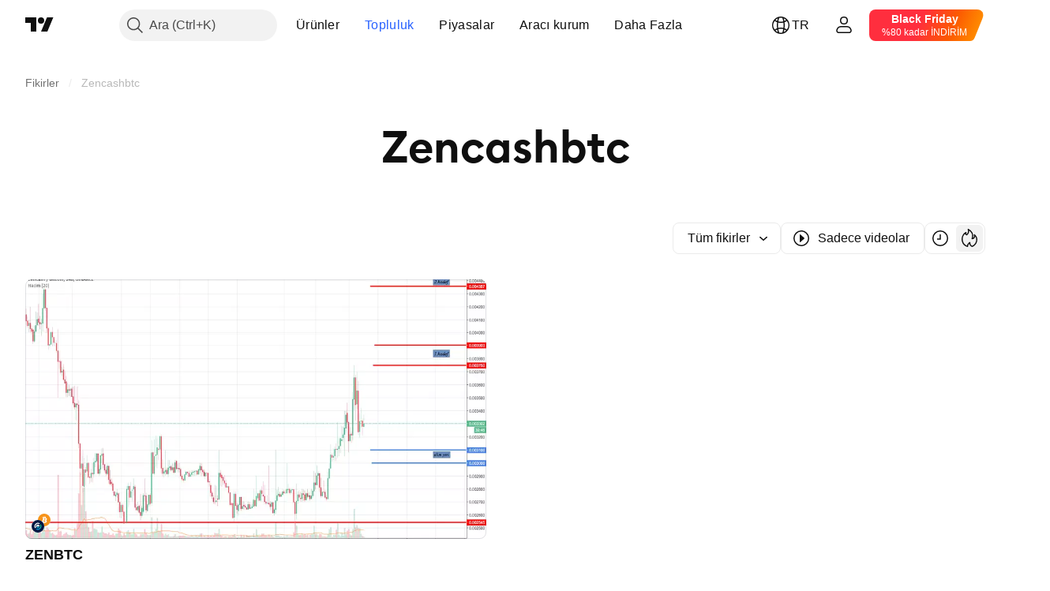

--- FILE ---
content_type: application/javascript; charset=utf-8
request_url: https://static.tradingview.com/static/bundles/tr.61111.929316da6b434b07d734.js
body_size: 1861
content:
(self.webpackChunktradingview=self.webpackChunktradingview||[]).push([[61111,25467,97837,37117,28675],{137597:e=>{e.exports=["{username} tarafından"]},527427:e=>{e.exports=["Filtreler"]},516954:e=>{e.exports=["Ücretli komut dosyası"]},959698:e=>{e.exports=["Yorum"]},256257:e=>{e.exports=["Aracı kurum"]},237744:e=>{e.exports=["Borsa"]},706475:e=>{e.exports=["g"]},557655:e=>{e.exports=["s"]},836883:e=>{e.exports=["d"]},649930:e=>{e.exports=["dk"]},477814:e=>{e.exports={en:["y"]}},923230:e=>{e.exports=["Cum"]},930961:e=>{e.exports=["Pzt"]},894748:e=>{e.exports=["Cmt"]},875005:e=>{e.exports=["Paz"]},392578:e=>{e.exports=["Çar"]},608765:e=>{e.exports=["Per"]},244254:e=>{e.exports=["Sal"]},212702:e=>{e.exports=["Yükselt"]},13132:e=>{e.exports={en:["May"]}},326715:e=>{e.exports=["%s sonra"]},644500:e=>{e.exports=["Tüm fikirler"]},656123:e=>{e.exports=["Tüm türler"]},227072:e=>{e.exports=["Nis"]},528896:e=>{e.exports=["Nisan"]},546450:e=>{e.exports=["Ağu"]},811081:e=>{e.exports=["Ağustos"]},830194:e=>{e.exports=["Ekmek Kırıntıları"]},515462:e=>{e.exports=["Tamam"]},532084:e=>{e.exports=["Ara"]},890082:e=>{e.exports=["Aralık"]},99625:e=>{e.exports=["Gönderiyi sil"]},852484:e=>{e.exports=["Eğitim"]},309653:e=>{e.exports=["Eğitsel Fikirler"]},510640:e=>{e.exports=["Editörün Seçtikleri"]},576362:e=>{e.exports=["Özellikli"]},302507:e=>{e.exports=["Şub"]},581069:e=>{e.exports=["Şubat"]},922928:e=>{e.exports=["Cum"]},503570:e=>{e.exports=["Cuma"]},43914:e=>{e.exports=["Sadece davetliler içindir. Erişim için yazarla iletişime geçin."]},921636:e=>{e.exports=["Sadece-davetliler komutu. Erişim izni verildi."]},184549:e=>{e.exports=["Göstergeler"]},961384:e=>{e.exports=["Fikir tipi filtresi"]},562310:e=>{e.exports=["Oca"]},100200:e=>{e.exports=["Ocak"]},853786:e=>{e.exports=["Tem"]},206608:e=>{e.exports=["Temmuz"]},800429:e=>{e.exports=["Haz"]},661487:e=>{e.exports=["Haziran"]},560007:e=>{e.exports=["Ah, çok fazla etkileşim"]},912179:e=>{e.exports=["Eki"]},137997:e=>{e.exports=["Ekim"]},897141:e=>{e.exports=["Yalnızca açık kaynak"]},728257:e=>{e.exports=["Alış"]},709642:e=>{e.exports=["Kitaplıklar"]},837150:e=>{e.exports=["Pzt"]},419573:e=>{e.exports=["Pazartesi"]},437117:e=>{e.exports=["Daha Fazla"]},819863:e=>{e.exports=["Daha fazla ekmek kırıntısı"]},776342:e=>{e.exports=["En popüler"]},913015:e=>{e.exports=["En son"]},910230:e=>{e.exports=["En ilgili"]},125734:e=>{e.exports={en:["May"]}},92767:e=>{e.exports={en:["Mar"]}},193878:e=>{e.exports=["Mart"]},298822:e=>{e.exports=["Eğitim değil"]},963308:e=>{e.exports=["Halka açık değil"]},228418:e=>{e.exports=["Seçilmedi"]},821020:e=>{e.exports=["Önerilmemiş"]},852638:e=>{e.exports=["Görünür değil"]},294830:e=>{e.exports=["Yazara Not"]},814107:e=>{e.exports=["Burada henüz bir şey yok"]},526899:e=>{e.exports=["Kas"]},604607:e=>{e.exports=["Kasım"]},874992:e=>{e.exports=["Sonraki sayfa"]},674913:e=>{e.exports=["En yeniye göre sırala"]},872299:e=>{e.exports=["Popülerliğe göre sırala"]},592921:e=>{e.exports=["İlgi düzeyine göre sırala"]},232273:e=>{e.exports=["Cmt"]},130348:e=>{
e.exports=["Cumartesi"]},292278:e=>{e.exports=["Komut korumalı"]},346703:e=>{e.exports=["Komut dosyası türü filtresi"]},424753:e=>{e.exports=["Diğer paylaşımlara bakın"]},806816:e=>{e.exports=["Eyl"]},632179:e=>{e.exports=["Eylül"]},13009:e=>{e.exports=["Satış"]},455087:e=>{e.exports=["Yalnızca videoları göster"]},468709:e=>{e.exports=["Daha fazla yayın göster"]},376924:e=>{e.exports=["Yalnızca açık kaynak kodlu komut dosyalarını göster"]},629383:e=>{e.exports=["Stratejiler"]},306491:e=>{e.exports=["Önerilenler"]},377493:e=>{e.exports=["Paz"]},661480:e=>{e.exports=["Pazar"]},508670:e=>{e.exports=["Sayfa {num}"]},632147:e=>{e.exports=["Sayfalandırma"]},52293:e=>{e.exports=["Seçilmiş"]},871177:e=>{e.exports=["Pine Script® göstergesi"]},601470:e=>{e.exports=["Pine Script® kütüphanesi"]},359681:e=>{e.exports=["Pine Script® stratejisi"]},717184:e=>{e.exports=["Önceki sayfa"]},690593:e=>{e.exports=["Özel fikir"]},627458:e=>{e.exports=["Özel komut dosyası"]},236906:e=>{e.exports=["Herkese Açık"]},963929:e=>{e.exports=["Çok fazla sevgi! Biraz yavaşlayın, grafiklerimizi inceleyin ve daha sonra tekrar deneyin."]},711532:e=>{e.exports=["Çar"]},894226:e=>{e.exports=["Çarşamba"]},771388:e=>{e.exports=["Per"]},879137:e=>{e.exports=["Perşembe"]},763690:e=>{e.exports=["Burası şimdilik boş. Ancak keşfedilecek binlerce başka harika yayın var."]},767138:e=>{e.exports=["İşlem Fikirleri"]},811916:e=>{e.exports=["Sal"]},682160:e=>{e.exports=["Salı"]},97837:e=>{e.exports=["Güncellendi"]},224263:e=>{e.exports=["Sadece videolar"]},439836:e=>{e.exports=["Görünür"]},403823:e=>{e.exports=["bir yıl"]},426940:e=>{e.exports=["bir gün"]},2046:e=>{e.exports=["bir ay"]},105756:e=>{e.exports=["bir saat"]},464017:e=>{e.exports=["şimdi"]},71460:e=>{e.exports=["{dayName} {dayTime} {specialSymbolOpen}saatiyle {specialSymbolClose}"]},632811:e=>{e.exports=["{dayName} {dayTime} {specialSymbolOpen}saatiyle {specialSymbolClose}{specialSymbolOpen} Kapanış{specialSymbolClose}"]},689399:e=>{e.exports=["{specialSymbolOpen}Bugün {specialSymbolClose} {dayTime} saatiyle"]},534437:e=>{e.exports=["{specialSymbolOpen}Yarın {specialSymbolClose} {dayTime} saatiyle"]},285799:e=>{e.exports=["{specialSymbolOpen}Dün {specialSymbolClose} {dayTime} saatiyle"]},817856:e=>{e.exports=["%d saat","%d saat"]},515185:e=>{e.exports=["%d ay","%d ay"]},584890:e=>{e.exports=["%d dakika","%d dakika"]},909806:e=>{e.exports=["%d yıl","%d yıl"]},72685:e=>{e.exports=["{count} güçlendirme","{count} güçlendirme"]},595139:e=>{e.exports=["{count} yorum","{count} yorum"]}}]);

--- FILE ---
content_type: image/svg+xml
request_url: https://s3-symbol-logo.tradingview.com/crypto/XTVCZEN.svg
body_size: 410
content:
<!-- by TradingView --><svg width="18" height="18" xmlns="http://www.w3.org/2000/svg"><path fill="#041742" d="M0 0h18v18H0z"/><path d="M13.068 6.086l-.817 1.267a3.645 3.645 0 01-2.665 5.24 3.63 3.63 0 01-2.215-.344l-1.27.817a4.991 4.991 0 007.882-3.66 5.016 5.016 0 00-.915-3.323h.003l-.003.003z" fill="url(#paint0_radial)"/><path d="M9.007 11.505a2.509 2.509 0 002.47-2.058 5.722 5.722 0 00-4.553.947 2.514 2.514 0 002.083 1.111z" fill="url(#paint1_radial)"/><path d="M10.245 8.861c.43 0 .853.047 1.274.139a2.514 2.514 0 00-4.92-.723c-.102.344-.13.705-.08 1.06a5.5 5.5 0 00-.942.88A3.645 3.645 0 018.54 5.4a3.63 3.63 0 012.094.353l1.265-.82A4.992 4.992 0 004.012 8.65a4.998 4.998 0 00.968 3.325c.235-.426.524-.823.853-1.179.272-.281.567-.54.882-.773a5.972 5.972 0 013.533-1.162h-.003z" fill="#fff"/><defs><radialGradient id="paint0_radial" cx="0" cy="0" r="1" gradientUnits="userSpaceOnUse" gradientTransform="matrix(8.40979 0 0 8.42062 13.071 6.08)"><stop offset=".1" stop-color="#26DB8D"/><stop offset=".26" stop-color="#23D29A"/><stop offset=".56" stop-color="#1ABBBB"/><stop offset=".89" stop-color="#0E9DE5"/></radialGradient><radialGradient id="paint1_radial" cx="0" cy="0" r="1" gradientUnits="userSpaceOnUse" gradientTransform="matrix(8.4098 0 0 8.42065 13.071 6.08)"><stop offset=".26" stop-color="#23D29A"/><stop offset=".56" stop-color="#1ABBBB"/><stop offset=".89" stop-color="#0E9DE5"/></radialGradient></defs></svg>